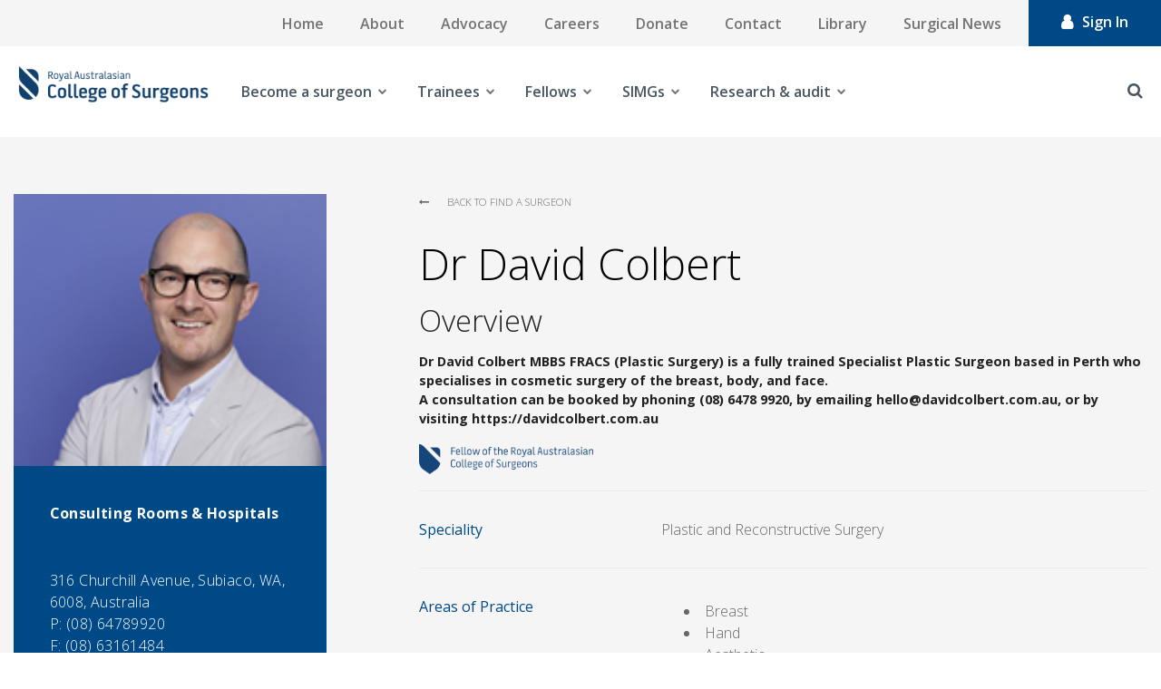

--- FILE ---
content_type: text/html; charset=utf-8
request_url: https://www.google.com/recaptcha/api2/aframe
body_size: 182
content:
<!DOCTYPE HTML><html><head><meta http-equiv="content-type" content="text/html; charset=UTF-8"></head><body><script nonce="1iunvj--O2LkCGx1ptgUsA">/** Anti-fraud and anti-abuse applications only. See google.com/recaptcha */ try{var clients={'sodar':'https://pagead2.googlesyndication.com/pagead/sodar?'};window.addEventListener("message",function(a){try{if(a.source===window.parent){var b=JSON.parse(a.data);var c=clients[b['id']];if(c){var d=document.createElement('img');d.src=c+b['params']+'&rc='+(localStorage.getItem("rc::a")?sessionStorage.getItem("rc::b"):"");window.document.body.appendChild(d);sessionStorage.setItem("rc::e",parseInt(sessionStorage.getItem("rc::e")||0)+1);localStorage.setItem("rc::h",'1769155499005');}}}catch(b){}});window.parent.postMessage("_grecaptcha_ready", "*");}catch(b){}</script></body></html>

--- FILE ---
content_type: text/css
request_url: https://www.surgeons.org/-/media/Themes/RACS/surgeons-org/Custom/styles/component-richtext-content.css?rev=63ce5cbe76f9412fa53b33f3d1c22fac&hash=298C21C9D7A9443A911123C2FCB8EF4A
body_size: 2258
content:
@charset "UTF-8";
/* breakpoints */
.content, .rich-text {
  background: transparent;
  color: #747474;
  border: transparent;
  line-height: 1.5;
  font-size: 12px;
  overflow: hidden;
  /* breakpoints */
}

.content *, .rich-text * {
  max-width: 100%;
}

.content .field-filetypeicon > a > span, .content .pdf, .content .xls, .content .xlsx, .content .pptx, .content .ppt, .content .docx, .content .doc, .content .bmp, .content .png, .content .jpg, .content .jpeg, .content .psd, .content .gif, .content .avi, .content .mp4, .content .wmv, .content .mov, .content .mp3, .content .wma, .content .txt, .content .zip, .rich-text .field-filetypeicon > a > span, .rich-text .pdf, .rich-text .xls, .rich-text .xlsx, .rich-text .pptx, .rich-text .ppt, .rich-text .docx, .rich-text .doc, .rich-text .bmp, .rich-text .png, .rich-text .jpg, .rich-text .jpeg, .rich-text .psd, .rich-text .gif, .rich-text .avi, .rich-text .mp4, .rich-text .wmv, .rich-text .mov, .rich-text .mp3, .rich-text .wma, .rich-text .txt, .rich-text .zip {
  display: inline-block;
  box-sizing: border-box;
  font-weight: normal;
  width: 15px;
  height: 21px;
  margin: 0;
  padding: 0;
  position: relative;
}

.content .field-filetypeicon > a > span:before, .content .pdf:before, .content .xls:before, .content .xlsx:before, .content .pptx:before, .content .ppt:before, .content .docx:before, .content .doc:before, .content .bmp:before, .content .png:before, .content .jpg:before, .content .jpeg:before, .content .psd:before, .content .gif:before, .content .avi:before, .content .mp4:before, .content .wmv:before, .content .mov:before, .content .mp3:before, .content .wma:before, .content .txt:before, .content .zip:before, .rich-text .field-filetypeicon > a > span:before, .rich-text .pdf:before, .rich-text .xls:before, .rich-text .xlsx:before, .rich-text .pptx:before, .rich-text .ppt:before, .rich-text .docx:before, .rich-text .doc:before, .rich-text .bmp:before, .rich-text .png:before, .rich-text .jpg:before, .rich-text .jpeg:before, .rich-text .psd:before, .rich-text .gif:before, .rich-text .avi:before, .rich-text .mp4:before, .rich-text .wmv:before, .rich-text .mov:before, .rich-text .mp3:before, .rich-text .wma:before, .rich-text .txt:before, .rich-text .zip:before {
  display: inline-block;
  font: normal normal normal 14px/1 FontAwesome;
  font-size: inherit;
  text-rendering: auto;
  -webkit-font-smoothing: antialiased;
  -moz-osx-font-smoothing: grayscale;
  font-size: 16px !important;
  position: absolute;
  display: block;
  top: 50%;
  margin: 0;
  padding: 0;
  -webkit-transform: translateY(-50%);
  -ms-transform: translateY(-50%);
  transform: translateY(-50%);
}

.content .field-filetypeicon span:before, .rich-text .field-filetypeicon span:before {
  content: "";
}

.content .field-filetypeicon .pdf:before, .rich-text .field-filetypeicon .pdf:before {
  content: "";
}

.content .field-filetypeicon .xlsx:before, .content .field-filetypeicon .xls:before, .rich-text .field-filetypeicon .xlsx:before, .rich-text .field-filetypeicon .xls:before {
  content: "";
}

.content .field-filetypeicon .pptx:before, .content .field-filetypeicon .ppt:before, .rich-text .field-filetypeicon .pptx:before, .rich-text .field-filetypeicon .ppt:before {
  content: "";
}

.content .field-filetypeicon .docx:before, .content .field-filetypeicon .doc:before, .rich-text .field-filetypeicon .docx:before, .rich-text .field-filetypeicon .doc:before {
  content: "";
}

.content .field-filetypeicon .bmp:before, .content .field-filetypeicon .png:before, .content .field-filetypeicon .jpg:before, .content .field-filetypeicon .jpeg:before, .content .field-filetypeicon .psd:before, .content .field-filetypeicon .gif:before, .content .field-filetypeicon .tif:before, .rich-text .field-filetypeicon .bmp:before, .rich-text .field-filetypeicon .png:before, .rich-text .field-filetypeicon .jpg:before, .rich-text .field-filetypeicon .jpeg:before, .rich-text .field-filetypeicon .psd:before, .rich-text .field-filetypeicon .gif:before, .rich-text .field-filetypeicon .tif:before {
  content: "";
}

.content .field-filetypeicon .avi:before, .content .field-filetypeicon .mp4:before, .content .field-filetypeicon .wmv:before, .content .field-filetypeicon .mov:before, .content .field-filetypeicon .mpg:before, .content .field-filetypeicon .mkv:before, .content .field-filetypeicon .vp6:before, .content .field-filetypeicon .vid:before, .content .field-filetypeicon .rv:before, .content .field-filetypeicon .webm:before, .content .field-filetypeicon .swf:before, .content .field-filetypeicon .flv:before, .content .field-filetypeicon .m4v:before, .content .field-filetypeicon .h264:before, .content .field-filetypeicon .mk3d:before, .content .field-filetypeicon .gifv:before, .content .field-filetypeicon .oggv:before, .content .field-filetypeicon .movie:before, .content .field-filetypeicon .divx:before, .rich-text .field-filetypeicon .avi:before, .rich-text .field-filetypeicon .mp4:before, .rich-text .field-filetypeicon .wmv:before, .rich-text .field-filetypeicon .mov:before, .rich-text .field-filetypeicon .mpg:before, .rich-text .field-filetypeicon .mkv:before, .rich-text .field-filetypeicon .vp6:before, .rich-text .field-filetypeicon .vid:before, .rich-text .field-filetypeicon .rv:before, .rich-text .field-filetypeicon .webm:before, .rich-text .field-filetypeicon .swf:before, .rich-text .field-filetypeicon .flv:before, .rich-text .field-filetypeicon .m4v:before, .rich-text .field-filetypeicon .h264:before, .rich-text .field-filetypeicon .mk3d:before, .rich-text .field-filetypeicon .gifv:before, .rich-text .field-filetypeicon .oggv:before, .rich-text .field-filetypeicon .movie:before, .rich-text .field-filetypeicon .divx:before {
  content: "";
}

.content .field-filetypeicon .mp3:before, .content .field-filetypeicon .wma:before, .content .field-filetypeicon .wav:before, .content .field-filetypeicon .fla:before, .content .field-filetypeicon .flac:before, .content .field-filetypeicon .ra:before, .content .field-filetypeicon .rma:before, .content .field-filetypeicon .aif:before, .content .field-filetypeicon .aiff:before, .content .field-filetypeicon .aa:before, .content .field-filetypeicon .aac:before, .content .field-filetypeicon .mid:before, .content .field-filetypeicon .midi:before, .content .field-filetypeicon .aax:before, .content .field-filetypeicon .ac3:before, .content .field-filetypeicon .au:before, .content .field-filetypeicon .ogg:before, .content .field-filetypeicon .avr:before, .content .field-filetypeicon .m4a:before, .content .field-filetypeicon .mp4a:before, .content .field-filetypeicon .amz:before, .content .field-filetypeicon .mka:before, .content .field-filetypeicon .asx:before, .content .field-filetypeicon .pcm:before, .content .field-filetypeicon .m3u:before, .content .field-filetypeicon .xwma:before, .rich-text .field-filetypeicon .mp3:before, .rich-text .field-filetypeicon .wma:before, .rich-text .field-filetypeicon .wav:before, .rich-text .field-filetypeicon .fla:before, .rich-text .field-filetypeicon .flac:before, .rich-text .field-filetypeicon .ra:before, .rich-text .field-filetypeicon .rma:before, .rich-text .field-filetypeicon .aif:before, .rich-text .field-filetypeicon .aiff:before, .rich-text .field-filetypeicon .aa:before, .rich-text .field-filetypeicon .aac:before, .rich-text .field-filetypeicon .mid:before, .rich-text .field-filetypeicon .midi:before, .rich-text .field-filetypeicon .aax:before, .rich-text .field-filetypeicon .ac3:before, .rich-text .field-filetypeicon .au:before, .rich-text .field-filetypeicon .ogg:before, .rich-text .field-filetypeicon .avr:before, .rich-text .field-filetypeicon .m4a:before, .rich-text .field-filetypeicon .mp4a:before, .rich-text .field-filetypeicon .amz:before, .rich-text .field-filetypeicon .mka:before, .rich-text .field-filetypeicon .asx:before, .rich-text .field-filetypeicon .pcm:before, .rich-text .field-filetypeicon .m3u:before, .rich-text .field-filetypeicon .xwma:before {
  content: "";
}

.content .field-filetypeicon .txt:before, .rich-text .field-filetypeicon .txt:before {
  content: "";
}

.content .field-filetypeicon .zip:before, .content .field-filetypeicon .zipx:before, .content .field-filetypeicon .rar:before, .content .field-filetypeicon .tar:before, .content .field-filetypeicon .gz:before, .content .field-filetypeicon .dmg:before, .content .field-filetypeicon .iso:before, .rich-text .field-filetypeicon .zip:before, .rich-text .field-filetypeicon .zipx:before, .rich-text .field-filetypeicon .rar:before, .rich-text .field-filetypeicon .tar:before, .rich-text .field-filetypeicon .gz:before, .rich-text .field-filetypeicon .dmg:before, .rich-text .field-filetypeicon .iso:before {
  content: "";
}

.content .field-filetypeicon .css:before, .content .field-filetypeicon .js:before, .content .field-filetypeicon .py:before, .content .field-filetypeicon .git:before, .content .field-filetypeicon .py:before, .content .field-filetypeicon .cpp:before, .content .field-filetypeicon .h:before, .content .field-filetypeicon .ini:before, .content .field-filetypeicon .config:before, .rich-text .field-filetypeicon .css:before, .rich-text .field-filetypeicon .js:before, .rich-text .field-filetypeicon .py:before, .rich-text .field-filetypeicon .git:before, .rich-text .field-filetypeicon .py:before, .rich-text .field-filetypeicon .cpp:before, .rich-text .field-filetypeicon .h:before, .rich-text .field-filetypeicon .ini:before, .rich-text .field-filetypeicon .config:before {
  content: "";
}

.content .field-filetypeicon .exe:before, .content .field-filetypeicon .jar:before, .content .field-filetypeicon .dll:before, .content .field-filetypeicon .bat:before, .content .field-filetypeicon .pl:before, .content .field-filetypeicon .scr:before, .content .field-filetypeicon .msi:before, .content .field-filetypeicon .app:before, .content .field-filetypeicon .deb:before, .content .field-filetypeicon .apk:before, .content .field-filetypeicon .jar:before, .content .field-filetypeicon .vb:before, .content .field-filetypeicon .prg:before, .content .field-filetypeicon .sh:before, .rich-text .field-filetypeicon .exe:before, .rich-text .field-filetypeicon .jar:before, .rich-text .field-filetypeicon .dll:before, .rich-text .field-filetypeicon .bat:before, .rich-text .field-filetypeicon .pl:before, .rich-text .field-filetypeicon .scr:before, .rich-text .field-filetypeicon .msi:before, .rich-text .field-filetypeicon .app:before, .rich-text .field-filetypeicon .deb:before, .rich-text .field-filetypeicon .apk:before, .rich-text .field-filetypeicon .jar:before, .rich-text .field-filetypeicon .vb:before, .rich-text .field-filetypeicon .prg:before, .rich-text .field-filetypeicon .sh:before {
  content: "";
}

.content .field-filetypeicon .com:before, .content .field-filetypeicon .net:before, .content .field-filetypeicon .org:before, .content .field-filetypeicon .edu:before, .content .field-filetypeicon .gov:before, .content .field-filetypeicon .mil:before, .content .field-filetypeicon .html:before, .content .field-filetypeicon .htm:before, .content .field-filetypeicon .xhtml:before, .content .field-filetypeicon .jhtml:before, .content .field-filetypeicon .php:before, .content .field-filetypeicon .php3:before, .content .field-filetypeicon .php4:before, .content .field-filetypeicon .php5:before, .content .field-filetypeicon .phtmle:before, .content .field-filetypeicon .asp:before, .content .field-filetypeicon .aspx:before, .content .field-filetypeicon .cfm:before, .rich-text .field-filetypeicon .com:before, .rich-text .field-filetypeicon .net:before, .rich-text .field-filetypeicon .org:before, .rich-text .field-filetypeicon .edu:before, .rich-text .field-filetypeicon .gov:before, .rich-text .field-filetypeicon .mil:before, .rich-text .field-filetypeicon .html:before, .rich-text .field-filetypeicon .htm:before, .rich-text .field-filetypeicon .xhtml:before, .rich-text .field-filetypeicon .jhtml:before, .rich-text .field-filetypeicon .php:before, .rich-text .field-filetypeicon .php3:before, .rich-text .field-filetypeicon .php4:before, .rich-text .field-filetypeicon .php5:before, .rich-text .field-filetypeicon .phtmle:before, .rich-text .field-filetypeicon .asp:before, .rich-text .field-filetypeicon .aspx:before, .rich-text .field-filetypeicon .cfm:before {
  content: "";
}

.content h1, .content h2, .content h3, .content h4, .content h5, .content h6, .rich-text h1, .rich-text h2, .rich-text h3, .rich-text h4, .rich-text h5, .rich-text h6 {
  color: #222;
}

.content h1, .content h2, .rich-text h1, .rich-text h2 {
  margin: 10px 0;
}

.content h3, .content h4, .content p, .rich-text h3, .rich-text h4, .rich-text p {
  margin: 5px 0;
}

.content h5, .content h6, .rich-text h5, .rich-text h6 {
  margin: 5px 0 0;
}

.content strong, .rich-text strong {
  font-weight: 700;
}

.content ul, .content ol, .rich-text ul, .rich-text ol {
  padding-bottom: 5px;
  padding-top: 5px;
  margin-left: 10px;
}

.content li, .rich-text li {
  font-size: 13px;
  margin-left: 15px;
}

.content ul li, .rich-text ul li {
  list-style: disc;
  list-style-position: inside;
}

.content ol li, .rich-text ol li {
  list-style: decimal;
  list-style-position: inside;
}

.content a, .rich-text a {
  color: #de232f;
  text-decoration: underline;
  font-size: 1em;
}

.content a:hover, .rich-text a:hover {
  color: #878787;
}

.content table, .rich-text table {
  height: auto !important;
  border: 2px solid #d2d2d2;
}

.content table, .content table tr, .content table th, .content table td, .rich-text table, .rich-text table tr, .rich-text table th, .rich-text table td {
  border: solid 2px #d2d2d2;
  background: #FFFFFF;
  border-collapse: collapse;
  vertical-align: middle;
}

.content table tr, .content table th, .content table td, .rich-text table tr, .rich-text table th, .rich-text table td {
  padding: 5px;
}

.content table caption, .rich-text table caption {
  background-color: #f7f7f7;
  overflow: hidden;
  padding: 10px;
  font-size: 20px;
  font-weight: bold;
  margin-left: 0;
}

.content table tr, .rich-text table tr {
  border: none;
}

.content table th, .content table td, .rich-text table th, .rich-text table td {
  border-width: 2px 0 0 2px;
}

.content table th, .rich-text table th {
  background-color: white;
  font-size: 13px;
  font-weight: bold;
  padding: 7px;
}

.content table th:first-child, .rich-text table th:first-child {
  border-left: 0;
}

.content table td:first-child, .rich-text table td:first-child {
  border-left: 0;
}

/* breakpoints */
.rich-text-lists ul, .field-featurelist ul {
  box-sizing: border-box;
  margin: 0;
  padding: 0;
}

.rich-text-lists ul li, .field-featurelist ul li {
  font-size: 13px;
  font-size: 1.3rem;
  position: relative;
  line-height: 21px;
  list-style: none;
  margin: 0;
  padding: 5px 0 5px 25px;
}

.rich-text-lists ul li:before, .field-featurelist ul li:before {
  display: inline-block;
  vertical-align: middle;
  font-size: 12px;
  font-size: 1.2rem;
  font-family: 'FontAwesome', sans-serif;
  position: absolute;
  top: 3px;
  left: 0;
  color: #747474;
  text-align: center;
  content: "\f00c";
  width: 20px;
  margin: 0 5px 0 0;
  padding: 0;
}

.field-featurelist ul li:before {
  display: inline-block;
  vertical-align: middle;
  font-size: 12px;
  font-size: 1.2rem;
  font-family: 'FontAwesome', sans-serif;
  position: absolute;
  top: 3px;
  left: 0;
  color: #747474;
  text-align: center;
  content: "\f046";
  width: 20px;
  margin: 0 5px 0 0;
  padding: 0;
}

.media-link.file-type-icon-media-link {
  float: left;
}

.media-link.file-type-icon-media-link .field-filetypeicon {
  text-align: center;
}


--- FILE ---
content_type: text/css
request_url: https://www.surgeons.org/-/media/Themes/RACS/surgeons-org/Custom/styles/component-sitecore-form.css?rev=eaca68ca7eb648b2acf35918b277f84b&hash=45631BE355B5A813AE5D78F2AF2F6C7A
body_size: 665
content:
/* breakpoints */

.sitecore-form {
  /* breakpoints */
  padding: 15px;
}

.sitecore-form label {
  background: transparent;
  color: #747474;
}

.sitecore-form input, .sitecore-form button {
  display: inline-block;
  box-sizing: border-box;
  background: #FFFFFF !important;
  border: 1px solid #d2d2d2;
  border-radius: 0 !important;
  color: #747474;
  font-weight: normal;
  padding: 8px 2%;
  clear: both;
  height: auto;
  font-size: 13px;
}

.sitecore-form input:focus {
  border: 1px solid #d2d2d2;
}

.sitecore-form input[type="submit"], .sitecore-form input[type="reset"], .sitecore-form input[type="button"], .sitecore-form button {
  border: 1px solid #89C6CC;
  padding: 5px 20px;
}

.sitecore-form input[type="submit"]:hover, .sitecore-form input[type="reset"]:hover, .sitecore-form input[type="button"]:hover, .sitecore-form button:hover {
  background: #f7f7f7 !important;
}

.sitecore-form input::-moz-focus-inner, .sitecore-form button::-moz-focus-inner {
  border: 0;
  padding: 0;
}

.sitecore-form input[type="text"] {
  font-size: 13px;
}

.sitecore-form input[type="text"], .sitecore-form input[type="email"], .sitecore-form input[type="password"], .sitecore-form textarea, .sitecore-form select {
  box-shadow: inset 0 1px 5px rgba(0, 0, 0, 0.1);
  color: #747474;
  width: 100%;
  background: #fff;
  border: 1px solid #d2d2d2;
}

.sitecore-form select {
  display: inline-block;
  vertical-align: middle;
  vertical-align: auto;
  zoom: 1;
  display: inline;
  box-sizing: border-box;
  outline: none;
  cursor: pointer;
  padding: 5px;
}

.sitecore-form > .component-content {
  border: 1px solid transparent;
  background-color: transparent;
  color: #747474;
}

.sitecore-form form {
  font-size: 13px;
  color: #747474;
}

.sitecore-form form > div {
  padding: 15px 0;
}

.sitecore-form form > div label {
  font-family: inherit;
  padding-right: 5px;
}

.sitecore-form form > div input {
  font-family: inherit;
}

.sitecore-form form > div label + textarea {
  margin-top: 5px;
}

.sitecore-form form > div textarea,
.sitecore-form form > div select {
  margin-top: 5px;
}

.sitecore-form form [data-sc-field-name="Password Confirmation"] {
  margin-right: 5px;
}

.sitecore-form .form.hints-below .scfSectionContent [class$="UsefulInfo"] {
  position: static;
  opacity: 1;
  max-width: 100%;
  width: 100%;
  margin: 5px 0 0 5px;
}

.sitecore-form .form.labels-above label {
  box-sizing: border-box;
  display: block;
  width: 100%;
  margin: 0;
}

.sitecore-form .form.labels-above .scfEmailGeneralPanel, .sitecore-form .form.labels-above .scfMultipleLineGeneralPanel, .sitecore-form .form.labels-above .scfSingleLineGeneralPanel, .sitecore-form .form.labels-above .scfPasswordGeneralPanel, .sitecore-form .form.labels-above .scfNumberGeneralPanel, .sitecore-form .form.labels-above .scfDatePickerGeneralPanel, .sitecore-form .form.labels-above .scfListBoxGeneralPanel, .sitecore-form .form.labels-above .scfDropListGeneralPanel, .sitecore-form .form.labels-above .scfDateGeneralPanel, .sitecore-form .form.labels-above .scfRadioButtonListGeneralPanel, .sitecore-form .form.labels-above .scfCheckBoxListGeneralPanel, .sitecore-form .form.labels-above .scfFileUploadGeneralPanel, .sitecore-form .form.labels-above .scfDateSelectorGeneralPanel, .sitecore-form .form.labels-above .scfCreditCardGeneralPanel, .sitecore-form .form.labels-above .scfConfirmPasswordGeneralPanel, .sitecore-form .form.labels-above .scfCaptchaGeneralPanel, .sitecore-form .form.labels-above .scfTelephoneGeneralPanel, .sitecore-form .form.labels-above .scfSmsTelephoneGeneralPanel {
  box-sizing: border-box;
  display: inline-block;
  vertical-align: middle;
  width: 93%;
}

.sitecore-form .form.labels-above .scfSectionContent .scfRequired {
  margin: 0 5px;
}

.sitecore-form .form.labels-above .scfMultipleLineGeneralPanel {
  width: 95%;
}

.sitecore-form .form.labels-above .scfMultipleLineTextBox {
  margin: 0 0 0 5px;
}


--- FILE ---
content_type: text/css
request_url: https://www.surgeons.org/-/media/Themes/RACS/surgeons-org/Custom/styles/custom-component-event-detail.css?rev=9efb2e6e83e94334b7d4e419a821f27e&hash=898023248A7FF367C9FF214241697340
body_size: 981
content:
/* breakpoints */

.row {
  margin-left: 0 !important;
  margin-right: 0 !important;
}

.container {
  max-width: 1251px;
}

.container-fluid {
  padding-left: 0 !important;
  padding-right: 0 !important;
}

@media only screen and (min-width: 1224px) {
  [class*="col-"] {
    padding-left: 0;
    padding-right: 0;
  }
}

.calendar-event-detail__header {
  padding: 0;
  background-color: #f5f5f5;
  padding-bottom: 3rem;
}

@media only screen and (min-width: 992px) {
  .calendar-event-detail__header {
    padding-bottom: 11rem;
  }
}

.calendar-event-detail__header h1 {
  color: #004987;
  font-size: 4.8rem;
  font-family: 'Open Sans';
  font-weight: 300;
  line-height: 57.6px;
  margin-top: 3rem;
  margin-top: 4rem;
}

@media only screen and (min-width: 992px) {
  .calendar-event-detail__heading {
    margin-left: 4rem;
  }
}

@media only screen and (min-width: 1440px) {
  .calendar-event-detail__heading {
    margin-left: 10rem;
  }
}

.calendar-event-detail__details {
  background-color: #004987;
  color: #fff;
  font-family: Open Sans;
  font-size: 1.6rem;
  font-weight: 100;
  max-width: 32.3rem;
}

@media only screen and (min-width: 992px) {
  .calendar-event-detail__details {
    margin-bottom: 6.5rem;
  }
}

@media only screen and (min-width: 1440px) {
  .calendar-event-detail__details {
    margin-left: 10rem;
  }
}

.calendar-event-detail__details .event-details__detail {
  margin-bottom: 1.5rem;
  padding-top: 0.75rem;
  padding-bottom: 2rem;
  border-style: solid;
  border-bottom-width: 1px;
  border-color: rgba(255, 255, 255, 0.1);
}

.calendar-event-detail__details .event-details__detail:nth-last-child(2) {
  border-bottom: 1px solid rgba(255, 255, 255, 0.1);
}

@media only screen and (min-width: 992px) {
  .calendar-event-detail__details .event-details__detail:nth-last-child(2) {
    border-width: 0;
  }
}

.calendar-event-detail__details .event-details__detail:last-child {
  border-width: 0;
}

.calendar-event-detail__details .event-details__detail--website:last-child {
  border-top: 1px solid rgba(255, 255, 255, 0.1);
}

.calendar-event-detail__details .event-details__detail > div {
  font-size: 1.6rem;
  font-weight: 100;
}

.calendar-event-detail__details .event-details__detail > div a {
  color: #fff;
  text-decoration: none;
}

.calendar-event-detail__details .event-details__detail > div a:hover {
  color: #000;
  text-decoration: underline;
}

.calendar-event-detail__details .event-details__detail .apply-link {
  text-align: center;
}

.calendar-event-detail__details .event-details__detail .apply-link > a {
  text-decoration: none;
  padding-left: 3rem;
  padding-right: 3rem;
  padding-top: 1.8rem;
  padding-bottom: 1.8rem;
  text-transform: uppercase;
  color: #111;
  background-color: #dfb233;
  border-color: #dfb233;
  display: block;
  font-weight: 700;
  text-align: center;
  border-width: 1px;
  line-height: 1.5;
  font-size: 1.6rem;
  letter-spacing: 0.18rem;
  -webkit-transition: background-color 0.15s ease-in-out, border-color 0.15s ease-in-out, box-shadow 0.15s ease-in-out;
  transition: background-color 0.15s ease-in-out, border-color 0.15s ease-in-out, box-shadow 0.15s ease-in-out;
}

.calendar-event-detail__details .event-details__detail .apply-link > a:hover {
  text-decoration: underline;
  background-color: #c1961e;
}

.calendar-event-detail__details .col {
  padding-left: 3rem;
  padding-right: 3rem;
}

.calendar-event-detail__details h3 {
  color: #fff;
  padding-bottom: 3rem;
  margin-bottom: 2.5rem;
  font-size: 3.3rem;
  line-height: 1.25;
  font-weight: 300;
  font-family: Open Sans;
  padding-top: 4rem;
  padding-left: 3rem;
}

.calendar-event-detail__details h4 {
  font-size: 1.2rem;
  text-transform: uppercase;
  margin-bottom: 0.75rem;
  font-weight: 300;
  line-height: 1.5;
  color: rgba(245, 245, 245, 0.844854) !important;
}

.calendar-event-detail .breadcrumb {
  padding-top: 6rem;
  padding-bottom: 1rem;
}

.calendar-event-detail__icon-wrap {
  width: 9.4rem;
  height: 9.4rem;
}

@media only screen and (min-width: 992px) {
  .calendar-event-detail__icon-wrap {
    width: 19.6rem;
    height: 19.6rem;
  }
}

.calendar-event-detail .calendar-event-icon {
  padding-top: 1.28rem;
}

@media only screen and (min-width: 992px) {
  .calendar-event-detail .calendar-event-icon {
    padding-top: 2.56rem;
  }
}

.calendar-event-detail .calendar-event-icon__week-day {
  font-size: 3.2rem;
}

@media only screen and (min-width: 992px) {
  .calendar-event-detail .calendar-event-icon__week-day {
    font-size: 6.4rem;
  }
}

.calendar-event-detail .calendar-event-icon__day {
  font-size: 1.2rem;
}

@media only screen and (min-width: 992px) {
  .calendar-event-detail .calendar-event-icon__day {
    font-size: 2.4rem;
  }
}

.calendar-event-detail .calendar-event-icon__month {
  font-size: 1.2rem;
}

@media only screen and (min-width: 992px) {
  .calendar-event-detail .calendar-event-icon__month {
    font-size: 2.4rem;
  }
}

.calendar-event-detail__info {
  margin-bottom: 1.5rem;
  padding-top: 0.75rem;
  padding-bottom: 2rem;
  border-style: solid;
  border-bottom-width: 1px;
  border-color: rgba(255, 255, 255, 0.1);
}

.calendar-event-detail__info:last-child {
  border-width: 0;
  margin-bottom: 5rem;
}

.calendar-event-detail__wrapper {
  padding-top: 6rem;
}

.calendar-event-detail__description {
  padding-top: 3rem;
}

@media only screen and (min-width: 992px) {
  .calendar-event-detail__description {
    padding-left: 19rem;
  }
}

.calendar-event-detail__description h2 {
  font-family: 'Open Sans';
  font-size: 3.3rem;
  font-weight: 300;
  color: #000;
  font-style: normal;
  margin-bottom: 2rem;
  margin-top: 4rem;
  margin-top: 0;
  margin-bottom: 4rem;
}

.calendar-event-detail__description .field-description {
  letter-spacing: 0.025em;
  line-height: 2;
  font-size: 1.6rem;
  font-family: 'Open Sans';
  font-weight: 100;
  text-align: left;
  color: rgba(0, 0, 0, 0.8);
}

@media only screen and (min-width: 1440px) {
  .calendar-event-detail__description .field-description {
    margin-bottom: 8rem;
  }
}

.calendar-event-detail__description .field-description a {
  color: #004987;
}

.calendar-event-detail__description .field-description p {
  margin-bottom: 1rem;
}


--- FILE ---
content_type: text/css
request_url: https://www.surgeons.org/-/media/Themes/RACS/surgeons-org/Custom/styles/custom-component-fellowship-template.css?rev=0ba14d35a0b84691b183a28dbcd1b505&hash=99F75C668F44D5B89581A016A5301494
body_size: 668
content:
/* breakpoints */

.row {
  margin-left: 0 !important;
  margin-right: 0 !important;
}

.container {
  max-width: 1251px;
}

.container-fluid {
  padding-left: 0 !important;
  padding-right: 0 !important;
}

@media only screen and (min-width: 1224px) {
  [class*="col-"] {
    padding-left: 0;
    padding-right: 0;
  }
}

.fellowship-template {
  padding-top: 4.8rem;
  padding-bottom: 4.8rem;
  padding-left: 1.5rem;
  padding-right: 1.5rem;
}

@media only screen and (min-width: 768px) {
  .fellowship-template {
    padding-top: 8rem;
    padding-bottom: 8rem;
  }
}

@media only screen and (min-width: 1440px) {
  .fellowship-template {
    padding-left: 0;
    padding-right: 0;
  }
}

.fellowship-template.min-padding {
  padding-bottom: 3rem;
}

.fellowship-template .rich-text p {
  margin-top: 4.8rem;
  margin-bottom: 2rem;
  font-family: Open Sans;
  color: #fff;
  font-weight: 100;
  font-size: 1.6rem;
  line-height: 3.104rem;
}

.fellowship-template .rich-text .description {
  margin-top: 4.8rem;
  margin-bottom: 2rem;
  font-family: Open Sans;
  color: #fff;
  font-weight: 100;
  font-size: 1.6rem;
  line-height: 3.104rem;
}

@media only screen and (min-width: 768px) {
  .fellowship-template .link-squares ul > li {
    -webkit-box-flex: 0;
    -ms-flex: 0 0 48%;
    flex: 0 0 48%;
  }
}

@media only screen and (min-width: 992px) {
  .fellowship-template .link-squares ul > li {
    -webkit-box-flex: 0;
    -ms-flex: 0 0 30%;
    flex: 0 0 30%;
  }
}

@media only screen and (min-width: 1440px) {
  .fellowship-template .link-squares ul > li {
    -webkit-box-flex: 0;
    -ms-flex: 0 0 24%;
    flex: 0 0 24%;
  }
}

@media only screen and (max-width: 375px) {
  .fellowship-template .link-squares--tile {
    margin-bottom: 0.5rem;
  }
}

.fellowship-template .link-squares--tile .link-squares__item {
  height: 100%;
  min-width: auto;
}

.fellowship-template .link-squares--tile .link-squares__item .field-link a {
  color: #51626f !important;
}

.fellowship-template .link-squares--tile .link-squares__link-wrapper:after {
  color: #51626f !important;
}

.fellowship-template .link-squares ul > li {
  margin-bottom: 2rem;
  position: relative;
}

@media only screen and (min-width: 768px) {
  .fellowship-template .link-squares ul > li {
    margin-right: 1rem;
  }
}

.fellowship-template .link-squares ul > li:before {
  display: none;
  position: absolute;
  bottom: 0;
  left: 0;
  width: 100%;
  padding-left: 1.5rem;
  padding-right: 1.5rem;
  content: '';
  border-bottom: 3px solid #e6e6e6;
}

@media only screen and (min-width: 992px) {
  .fellowship-template .link-squares ul > li:before {
    display: block;
  }
}

.fellowship-template .link-squares ul > li:hover {
  color: #004987;
}

.fellowship-template .link-squares ul > li:after {
  width: 0;
  display: block;
  position: absolute;
  bottom: 0;
  left: 0;
  content: '';
  border-bottom: 2px solid #024778;
  -webkit-transition: 0.2s ease-in-out;
  transition: 0.2s ease-in-out;
}

.fellowship-template .link-squares ul > li:hover:after {
  width: 100%;
}

@media only screen and (min-width: 768px) {
  .fellowship-template .link-list-block {
    padding-left: 1.5rem;
  }
}

@media only screen and (min-width: 1440px) {
  .fellowship-template .link-list-block {
    padding-left: 0;
  }
}

.fellowship-template .link-list-block li .field-link {
  display: inline-block;
}

.fellowship-template .link-list-block li .field-link:before {
  border-color: #fff;
}

.fellowship-template .link-list-block li .field-link:after {
  color: #fff;
}

.fellowship-template .link-list-block li .field-link:hover:after {
  color: #fff;
  border-color: #fff;
}

.fellowship-template .link-list-block li .field-link a {
  color: #fff;
  padding-right: 5rem;
}

.fellowship-template .link-list-block li .field-link a:hover {
  color: #fff;
}

.fellowship-template .link-list-block li .field-link a:after {
  color: #fff;
}

.fellowship-template .link-list-block li .field-link a:hover:after {
  color: #fff;
}

.fellowship-template .link-list-block h3 {
  display: none;
}

.fellowship-template h2 {
  font-size: 4.2rem;
  font-family: 'Open Sans';
  color: #fff;
  font-weight: 300;
  margin-bottom: 1.5rem;
  margin-top: 2rem;
  line-height: 1.25;
}

.fellowship-template.col-6 .rich-text div {
  margin-top: 4.8rem;
  margin-bottom: 2rem;
  font-family: Open Sans;
  color: #fff;
  font-weight: 100;
  font-size: 1.6rem;
  line-height: 3.104rem;
  max-width: 39.1rem;
}

.fellowship-template.col-lg-6 .rich-text div {
  margin-top: 4.8rem;
  margin-bottom: 2rem;
  font-family: Open Sans;
  color: #fff;
  font-weight: 100;
  font-size: 1.6rem;
  line-height: 3.104rem;
  max-width: 39.1rem;
}

.fellowship-template .col-lg-6 .rich-text div.component-content {
  max-width: 39.1rem;
}

@media only screen and (max-width: 375px) {
  .bg-blue.fellowship-template {
    padding-left: 3rem !important;
    padding-right: 3rem !important;
  }
}


--- FILE ---
content_type: text/css
request_url: https://www.surgeons.org/-/media/Themes/RACS/surgeons-org/Custom/styles/custom-component-link-list-block.css?rev=eb3b1ea447ce4817a124b077dff8fe7e&hash=CC93A6F668EE947F8F70C72C3795A25E
body_size: 346
content:
/* breakpoints */

.row {
  margin-left: 0 !important;
  margin-right: 0 !important;
}

.container {
  max-width: 1251px;
}

.container-fluid {
  padding-left: 0 !important;
  padding-right: 0 !important;
}

@media only screen and (min-width: 1224px) {
  [class*="col-"] {
    padding-left: 0;
    padding-right: 0;
  }
}

.link-list-block {
  font-family: Open Sans;
  width: 100%;
  margin-bottom: 5rem;
}

@media only screen and (min-width: 768px) {
  .link-list-block {
    padding-left: 4rem;
    padding-right: 4rem;
  }
}

@media only screen and (min-width: 992px) {
  .link-list-block {
    max-width: 32rem;
  }
}

.link-list-block h3 {
  color: #222;
  margin-bottom: 2rem;
  font-weight: 300;
  font-size: 2.7rem;
}

@media only screen and (min-width: 992px) {
  .link-list-block h3 {
    margin-bottom: 4rem;
  }
}

.link-list-block li .field-link {
  position: relative;
  padding-top: 1rem;
  padding-bottom: 1rem;
}

.link-list-block li .field-link:before {
  display: block;
  position: absolute;
  width: 100%;
  bottom: 0;
  left: 0;
  content: '';
  border-bottom: 1px dashed #666;
}

.link-list-block li .field-link:after {
  display: block;
  position: absolute;
  bottom: 0;
  left: 0;
  width: 0;
  content: '';
  -webkit-transition: 0.2s ease-in-out;
  transition: 0.2s ease-in-out;
  border-bottom: 2px solid transparent;
}

.link-list-block li .field-link:hover:after {
  width: 100%;
  border-color: #004987;
}

.link-list-block li .field-link:focus:after {
  width: 100%;
  border-color: #004987;
}

.link-list-block li .field-link a {
  padding-left: 0;
  font-size: 1.6rem;
  color: #485F78;
  font-weight: 600;
  display: -webkit-box;
  display: -ms-flexbox;
  display: flex;
}

.link-list-block li .field-link a:after {
  position: absolute;
  font-weight: 100;
  font-size: 1.6rem;
  color: #485F78;
  bottom: 0;
  right: 0;
  font-family: FontAwesome;
  content: '\f178';
}

.link-list-block li .field-link a:hover {
  color: #004987;
}


--- FILE ---
content_type: text/css
request_url: https://www.surgeons.org/-/media/Themes/RACS/surgeons-org/Custom/styles/custom-component-pagination.css?rev=4a9ad20e12a2499e88edc589dd652591&hash=429A76F89D63F5F205A5D013DB80801F
body_size: 318
content:
/* breakpoints */

.row {
  margin-left: 0 !important;
  margin-right: 0 !important;
}

.container {
  max-width: 1251px;
}

.container-fluid {
  padding-left: 0 !important;
  padding-right: 0 !important;
}

@media only screen and (min-width: 1224px) {
  [class*="col-"] {
    padding-left: 0;
    padding-right: 0;
  }
}

.pagination {
  padding-top: 5rem;
  padding-bottom: 4rem;
  font-family: Open Sans;
}

.pagination__list--desktop {
  display: none;
}

@media only screen and (min-width: 992px) {
  .pagination__list--desktop {
    display: -webkit-box;
    display: -ms-flexbox;
    display: flex;
    -webkit-box-pack: center;
    -ms-flex-pack: center;
    justify-content: center;
  }
}

.pagination__list--mobile {
  display: -webkit-box;
  display: -ms-flexbox;
  display: flex;
  -webkit-box-pack: center;
  -ms-flex-pack: center;
  justify-content: center;
}

@media only screen and (min-width: 992px) {
  .pagination__list--mobile {
    display: none;
  }
}

.pagination__list--mobile .info {
  padding-left: 2.5rem !important;
  padding-right: 2.5rem !important;
  width: auto !important;
}

.pagination__dots:before {
  content: '...';
}

.disabled .pagination__prev {
  pointer-events: none;
}

.pagination__prev:before {
  font-family: FontAwesome;
  content: '\f177';
}

.disabled .pagination__prev:before {
  color: #adb5bd;
}

.pagination__next:after {
  font-family: FontAwesome;
  content: '\f178';
}

.pagination .pagination__item {
  background-color: #f5f5f5;
  font-size: 1.2rem;
  display: block;
  text-align: center;
  text-decoration: none;
  color: #485F78;
  margin-right: 0.25rem;
  width: 6.8rem;
  height: 6.8rem;
  line-height: 6.8rem;
}

.pagination .pagination__item:hover {
  background-color: #dee2e6;
}

.pagination .pagination__item--current {
  background-color: #004987;
  color: #fff;
}

.pagination .pagination__item--current:hover {
  background-color: #004987;
}

.mobile-prev.mobile-disabled {
  pointer-events: none;
}

.mobile-prev.mobile-disabled:before {
  font-family: FontAwesome;
  content: '\f177';
  color: #adb5bd;
}


--- FILE ---
content_type: text/css
request_url: https://www.surgeons.org/-/media/Themes/RACS/surgeons-org/Custom/styles/custom-component-top-menu.css?rev=6769309766764d0b8dde017be681185f&hash=BDF701DBD72B1869824BE963433AA911
body_size: 480
content:
/* breakpoints */

.row {
  margin-left: 0 !important;
  margin-right: 0 !important;
}

.container {
  max-width: 1251px;
}

.container-fluid {
  padding-left: 0 !important;
  padding-right: 0 !important;
}

@media only screen and (min-width: 1224px) {
  [class*="col-"] {
    padding-left: 0;
    padding-right: 0;
  }
}

.link-list.top-menu {
  font-family: Open Sans;
  -webkit-box-pack: start;
  -ms-flex-pack: start;
  justify-content: flex-start;
}

@media only screen and (min-width: 992px) {
  .link-list.top-menu {
    -webkit-box-pack: end;
    -ms-flex-pack: end;
    justify-content: flex-end;
  }
}

.link-list.top-menu ul {
  display: -webkit-box;
  display: -ms-flexbox;
  display: flex;
  -webkit-box-orient: vertical;
  -webkit-box-direction: normal;
  -ms-flex-direction: column;
  flex-direction: column;
  padding-top: 0;
  padding-bottom: 0;
}

@media only screen and (min-width: 992px) {
  .link-list.top-menu ul {
    -webkit-box-orient: horizontal;
    -webkit-box-direction: normal;
    -ms-flex-direction: row;
    flex-direction: row;
  }
}

.link-list.top-menu .component-content ul li a.login-button:before {
  font-family: FontAwesome;
  font-size: 1.8rem;
  padding-right: 1rem;
  content: '\f007 ';
}

.link-list.top-menu > .component-content ul li.last {
  display: none;
}

@media only screen and (min-width: 992px) {
  .link-list.top-menu > .component-content ul li.last {
    display: -webkit-box;
    display: -ms-flexbox;
    display: flex;
    margin-left: 1.5rem;
  }
}

.primary-menu .image-desktop {
  display: none;
}

@media only screen and (min-width: 992px) {
  .primary-menu .image-desktop {
    display: block;
  }
}

@media only screen and (min-width: 992px) {
  .primary-menu {
    display: -webkit-box;
    display: -ms-flexbox;
    display: flex;
    -ms-flex-pack: distribute;
    justify-content: space-around;
    padding-left: 0;
    padding-right: 0;
  }
}

@media only screen and (min-width: 992px) {
  .primary-menu ul {
    -webkit-box-orient: horizontal;
    -webkit-box-direction: normal;
    -ms-flex-direction: row;
    flex-direction: row;
  }
}

.primary-menu--mobile {
  display: -webkit-box;
  display: -ms-flexbox;
  display: flex;
  -ms-flex-pack: distribute;
  justify-content: space-around;
}

@media only screen and (min-width: 992px) {
  .primary-menu--mobile {
    display: none;
  }
}

.mobile-wrapper {
  display: -webkit-box;
  display: -ms-flexbox;
  display: flex;
  -webkit-box-orient: vertical;
  -webkit-box-direction: reverse;
  -ms-flex-direction: column-reverse;
  flex-direction: column-reverse;
}

@media only screen and (min-width: 992px) {
  .mobile-wrapper {
    display: block;
  }
}

.top-menu__wrapper {
  display: -webkit-box;
  display: -ms-flexbox;
  display: flex;
  -webkit-box-pack: end;
  -ms-flex-pack: end;
  justify-content: flex-end;
  -webkit-box-align: center;
  -ms-flex-align: center;
  align-items: center;
  background-color: #f5f5f5;
}


--- FILE ---
content_type: application/x-javascript
request_url: https://www.surgeons.org/-/media/Themes/RACS/surgeons-org/Custom/Scripts/custom-search-calendar-listing.js?rev=f649dc8eac7740fda23e79407347ac2b&hash=AEFAE8D921F5018411AC47FE1FA099F0
body_size: 2013
content:
XA.component.calendarListing = (function($) {
    const TEMPLATE_CHECK_INTERVAL = 100;
    const MAX_RETRY_ATTEMPTS = 50;
    const DEFAULT_PAGE_SIZE = 6;
    let initAttempts = 0;
    let isInitialized = false;

    function getSafeStringFromArray(inArray) {
        if(inArray === undefined) return "";
       return inArray.length > 0 ? inArray[0] : "";
    }
    
    function renderResults(results) {
        const searchResults = this.$component.find('#search-results .row');
        searchResults.html('');

        if (Array.isArray(results)) {
            results.forEach(content => {
                const template =  XA.component.Templates.CalendarEvent;

                if (!XA.component.Templates || typeof template !== 'function') {
                    console.error('Templates are not properly initialized. Please check if Templates component is loaded.');
                    return;
                }

                const input = content.date;
                const isoString = input?.replace(
                    /^(\d{4})(\d{2})(\d{2})T(\d{2})(\d{2})(\d{2})Z$/,
                    "$1-$2-$3T$4:$5:$6Z"
                );

                let date = new Date(isoString);
				date.setDate( date.getDate() + 1 );
                let fullDate = {
                    valid: isoString !== undefined,
                    day: date.toLocaleDateString('en-au', {weekday: 'short'}),
                    date: ("0" + date.getDate()).slice(-2),
                    month: date.toLocaleDateString('en-au', {month: 'short'}),
                    year: date.toLocaleDateString('en-au', {year: 'numeric'}),
                };

                searchResults.append(template({
                    fullDate: fullDate,
                    eventtype: getSafeStringFromArray(content.eventtype),
                    name: content.name,
                    url: content.url,
                    content: content.description,
                    region: getSafeStringFromArray(content.region),
                    location: content.location,
                    organiser: content.organisername,
                    contactperson: content.contactperson,
                    contactnumber: content.contactnumber,
                    website: content.website,
                    registerLink: content.registerlink,
                    registerlinkcta: content.registerlinkcta
                }));
            });

            if (results.length === 0) {
                searchResults.append('<div class="col-12 no-results">No results.</div>');
            }
        }

        const resultsCount = this.$component.find('.search-filters__count');
        resultsCount.html('<span>' + results.length + '</span> results for');
    }

    const calendarConfig = {
        widgetId: 'calendar', //'1234',
        sourceId: '1193112', //'1126231',
        facets: ["eventtype", "region", "speciality", "category"],
        queryParamName: 'q',
        sortorder: 'datenewest',
        filterConfigs: {
            type: {
                selectId: 'type',
                possibleValues: ['type', 'eventtype'],
                filterValue: 'eventtype',
                displayValue: 'type',
                reverseDisplayValue: 'Type',
                paramValue: 'type'
            },
            region: {
                selectId: 'region',
                possibleValues: ['region'],
                filterValue: 'region',
                displayValue: 'Region',
                reverseDisplayValue: 'Region',
                paramValue: 'region'
            },
            speciality: {
                selectId: 'speciality',
                possibleValues: ['speciality'],
                filterValue: 'speciality',
                displayValue: 'Speciality',
                reverseDisplayValue: 'speciality',
                paramValue: 'speciality'
            },
            category: {
                selectId: 'category',
                possibleValues: ['category'],
                filterValue: 'category',
                displayValue: 'Category',
                reverseDisplayValue: 'category',
                paramValue: 'category'
            }
        },
        //apiKey: "01-fe26bba7-ada5189dca3155fbacc4df5f5d432e8af793b577",//staging
        apiKey: "01-867118b8-59015babebaf6ab3c88617d286a229e1f2109841",
        //apiUrl: "https://discover-apse2.sitecorecloud.io/discover/v2/6226372680",//staging
        apiUrl: "https://discover-apse2.sitecorecloud.io/discover/v2/62263726",
        suggestions:  "title_auto_complete",
        defaultPageSize: DEFAULT_PAGE_SIZE,
        selectors: {
            viewModeDefault: 'list',
            searchInput: '.search__query'
        },
        renderResults: renderResults
    };

    function initializeNewsListing() {
        if (isInitialized) {
            return;
        }

       

        $('.calendar-listing:not(.initialized)').each(function() {
            initAttempts++;

            if (initAttempts > MAX_RETRY_ATTEMPTS) {
                console.error('Failed to initialize news listing after ' + MAX_RETRY_ATTEMPTS + ' attempts. Templates not loaded.');
                return false;
            }

            if (!XA.component.Templates || typeof XA.component.Templates.News !== 'function') {
                console.log(`Templates not ready yet, retry attempt ${initAttempts}/${MAX_RETRY_ATTEMPTS}...`);
                setTimeout(initializeNewsListing, TEMPLATE_CHECK_INTERVAL);
                return false;
            }

            console.log('Templates are ready, initializing calendar-listing');

            const urlParams = new URLSearchParams(window.location.search);
            const config = { ...calendarConfig };
            config.initialFilters = [];
            Object.values(config.filterConfigs).forEach(filterConfig => {
                const paramValue = urlParams.get(filterConfig.paramValue);
                if (paramValue) {
                    const $select = $(this).find(`select#${filterConfig.selectId}`);
                    const $option = $select.find('option').filter(function() {
                        return $(this).text().trim().toLowerCase() === paramValue.toLowerCase();
                    });

                    if ($option.length) {
                        $select.val($option.val());
                        config.initialFilters.push({
                            name: filterConfig.filterValue,
                            value: $option.text().trim()
                        });
                        $select[0].selectedIndex = 0;
                    }
                }
            });

            // Handle search query parameter
            const queryParam = urlParams.get(config.queryParamName);
            if (queryParam) {
                config.initialQuery = queryParam;
            }

            const calendarListing = new XA.component.search.SearchComponent($(this), config);
            $(this).data('calendarListing', calendarListing);

            $(this).addClass("initialized");

            isInitialized = true;
        });
    }

    let api = {};

    api.init = function() {
        initializeNewsListing();
    };

    return api;
})(jQuery);

XA.register("calendarListing", XA.component.calendarListing);

--- FILE ---
content_type: application/x-javascript
request_url: https://www.surgeons.org/-/media/Themes/RACS/surgeons-org/Custom/Scripts/custom-sitecore-search.js?rev=ef967801bfb44a4a8a18922041a328b6&hash=B8207319C2DCA0E31D6B3C658E078FAD
body_size: 1767
content:

XA.component.sitecoreSearch = (function($) {
    let api = {};
    let config = {
        widgetId: '',
        sourceId: '',
        sources: [],
        facets: [],
        filterMap: {},
        apiKey: '',
        apiUrl: '',
        defaultPageSize: 6,
        suggestions: '',
        sortorder: '',
        permanentFilters: []
    };

    api.configure = function(options) {
        config = $.extend(true, {}, config, options);
    };

    function buildFilterObject(inputArray, permanentFilters) {
        // Initialize the main AND filter that will contain all filter groups
        let mainFilter = {
            type: "and",
            filters: []
        };

        // Process user input filters if they exist
        if (Array.isArray(inputArray) && inputArray.length > 0) {
            // Group filters by name
            const grouped = inputArray.reduce((acc, item) => {
                if (!acc[item.name]) acc[item.name] = [];
                acc[item.name].push(item.value);
                return acc;
            }, {});

            // Create OR filters for each group
            Object.entries(grouped).forEach(([name, values]) => {
                if (values.length > 1) {
                    mainFilter.filters.push({
                        type: "or",
                        filters: values.map(value => ({
                            name,
                            type: "eq",
                            value
                        }))
                    });
                } else {
                    mainFilter.filters.push({
                        name,
                        type: "eq",
                        value: values[0]
                    });
                }
            });
        }

        // Process permanent filters if they exist
        if (Array.isArray(config.permanentFilters) && config.permanentFilters.length > 0) {
            // Group permanent filters by name
            const groupedPermanent = config.permanentFilters.reduce((acc, item) => {
                if (!acc[item.name]) acc[item.name] = [];
                acc[item.name].push(item.value);
                return acc;
            }, {});

            // Create OR filters for each permanent filter group
            Object.entries(groupedPermanent).forEach(([name, values]) => {
                if (values.length > 1) {
                    mainFilter.filters.push({
                        type: "or",
                        filters: values.map(value => ({
                            name,
                            type: "eq",
                            value
                        }))
                    });
                } else {
                    mainFilter.filters.push({
                        name,
                        type: "eq",
                        value: values[0]
                    });
                }
            });
        }

        // If no filters were added, return null
        if (mainFilter.filters.length === 0) {
            return null;
        }

        return mainFilter;
    }

    function buildRequest(query, filters, pagesize = config.defaultPageSize, offset = 0) {
        let requestSources = [];
        if(config.sources.length > 0) requestSources = config.sources
        else requestSources = [config.sourceId]
        let requestItem = {
            rfk_id: config.widgetId,
            entity: "content",
            sources: requestSources,
            search: {
                content: {},
                limit: pagesize,
                offset: offset,
                query: {},
                
            }
        };
        if (config.facets.length > 0){
            requestItem.search.facet = {
                all: true,
                    types: config.facets.map(facet => ({ name: facet }))
            };
        }
        
        if(config.sortorder !== ''){
            requestItem.search.sort = {
                value: [
                    {"name": config.sortorder}
                ]
            }
        };

        if (query && query.length > 0) {
            requestItem.search.query.keyphrase = query;
        }

        if ((filters && filters.length > 0) || (config.permanentFilters && config.permanentFilters.length > 0)) {
            const filterObject = buildFilterObject(filters, config.permanentFilters);
            if (filterObject) {
                requestItem.search.filter = filterObject;
            }
        }

        return {
            widget: {
                items: [requestItem]
            }
        };
    }

    function buildSuggestionRequest(query, filters) {
        let requestSources = [];
        if(config.sources.length > 0) requestSources = config.sources
        else requestSources = [config.sourceId]
        let requestItem = {
            widget: {
                items: [{
                    rfk_id: config.widgetId,
                    entity: "content",
                    sources: requestSources,
                    search: {
                        content: {},
                        query: {
                            keyphrase: query
                        },
                        suggestion: [{
                            name: config.suggestions
                        }]
                    }
                }]
            }
        };

        if ((filters && filters.length > 0) || (config.permanentFilters && config.permanentFilters.length > 0)) {
            const filterObject = buildFilterObject(filters, config.permanentFilters);
            if (filterObject) {
                requestItem.widget.items[0].search.filter = filterObject;
            }
        }
        
        return requestItem;
    }

    api.search = function(query = '', filters = [], pagesize = config.defaultPageSize, offset = 0) {
        const request = buildRequest(query, filters, pagesize, offset);

        console.log('Search request:', JSON.stringify(request));

        return $.ajax({
            type: "POST",
            url: config.apiUrl,
            dataType: 'json',
            data: JSON.stringify(request),
            beforeSend: function(xhr) {
                xhr.setRequestHeader('Authorization', 'Bearer ' + config.apiKey);
            }
        });
    };

    api.getSuggestions = function(query) {
        if(config.suggestions === '') return;

        if (!query || query.length < 2) {
            return Promise.resolve({ widgets: [] });
        }

        const request = buildSuggestionRequest(query);

        return $.ajax({
            type: "POST",
            url: config.apiUrl,
            dataType: 'json',
            data: JSON.stringify(request),
            beforeSend: function(xhr) {
                xhr.setRequestHeader('Authorization', 'Bearer ' + config.apiKey);
            }
        });
    };

    api.buildPagination = function(totalItems, limit, currentPage) {
        const totalPages = Math.ceil(totalItems / limit);
        const pages = new Set();
        const result = [];

        if (totalPages <= 7) {
            for (let i = 1; i <= totalPages; i++) pages.add(i);
        } else if (currentPage <= 5) {
            for (let i = 1; i <= 5; i++) pages.add(i);
            pages.add(totalPages);
        } else if (currentPage >= totalPages - 4) {
            pages.add(1);
            for (let i = totalPages - 4; i <= totalPages; i++) pages.add(i);
        } else {
            pages.add(1);
            for (let i = currentPage - 2; i <= currentPage + 2; i++) pages.add(i);
            pages.add(totalPages);
        }

        const sortedPages = Array.from(pages).sort((a, b) => a - b);

        if (currentPage > 1) {
            result.push({ type: "previous", page: currentPage - 1, offset: (currentPage - 2) * limit });
        }

        for (let i = 0; i < sortedPages.length; i++) {
            const page = sortedPages[i];
            result.push({
                type: "page",
                page,
                offset: (page - 1) * limit,
                isCurrent: page === currentPage
            });

            const next = sortedPages[i + 1];
            if (next && next - page > 1) {
                result.push({ type: "ellipsis" });
            }
        }

        if (currentPage < totalPages) {
            result.push({ type: "next", page: currentPage + 1, offset: currentPage * limit });
        }

        return result;
    };

    return api;
})(jQuery);

XA.register("sitecoreSearch", XA.component.sitecoreSearch);

--- FILE ---
content_type: application/x-javascript
request_url: https://www.surgeons.org/-/media/Themes/RACS/surgeons-org/Custom/Scripts/custom-footer.js?rev=7f40b252e040438f8c8c5268de7d4b0e&hash=9A85C36F5638F51A6C66869403F31796
body_size: -119
content:

XA.component.footer = (function($) {
    var api = {};
    

    api.init = function() {
        $( ".footer-row" ).parent().css( "background", "#004987" );

    }

    return api;
})(jQuery);

XA.register("footer", XA.component.footer);